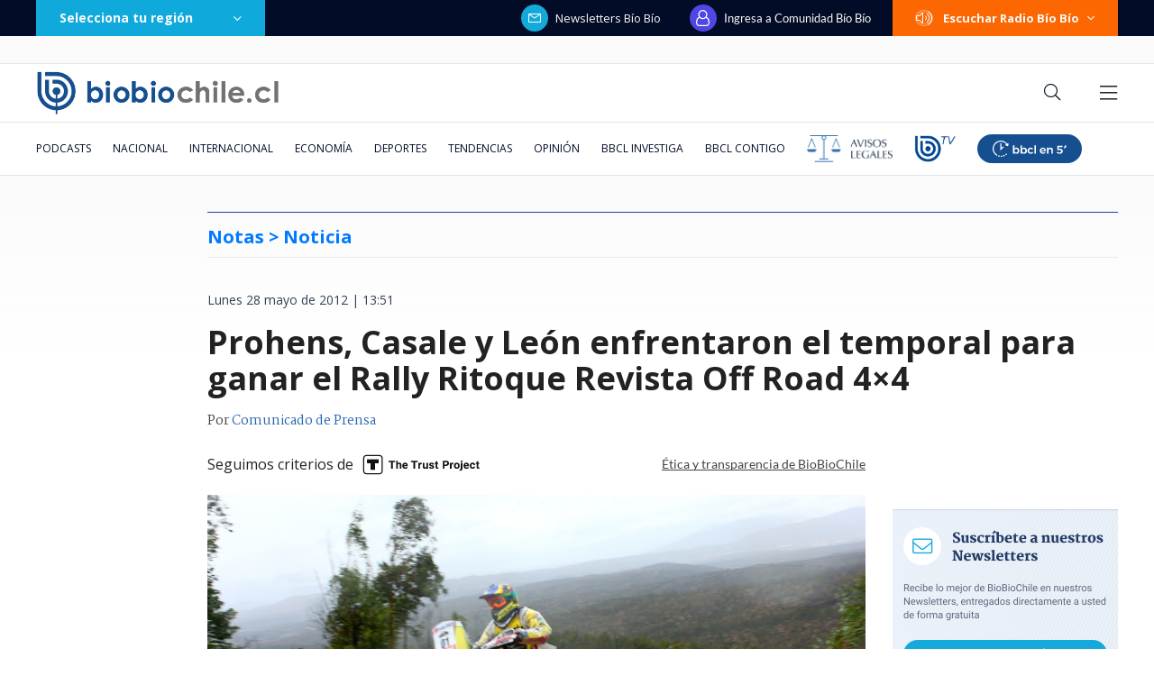

--- FILE ---
content_type: text/html; charset=utf-8
request_url: https://realtime.bbcl.cl/hit/?t=1768485799508&url=https%3A%2F%2Fwww.biobiochile.cl%2Fnoticias%2F2012%2F05%2F28%2Fprohens-casale-y-leon-enfrentaron-el-temporal-para-ganar-el-rally-ritoque-revista-off-road-4x4.shtml&property=01G1KMVDSGMWCR31GWZX0VBJBY&referrer=
body_size: -16
content:
01KF0ZFHR33M756Z6QKY7F2CE4.3LPSiQ75h3UAfZwfd/fDM2PCprJFsGrBAq2FJ8BA/NY=

--- FILE ---
content_type: text/html; charset=utf-8
request_url: https://www.google.com/recaptcha/api2/aframe
body_size: 259
content:
<!DOCTYPE HTML><html><head><meta http-equiv="content-type" content="text/html; charset=UTF-8"></head><body><script nonce="qx0SGQnmxV8wP8o41QmGjg">/** Anti-fraud and anti-abuse applications only. See google.com/recaptcha */ try{var clients={'sodar':'https://pagead2.googlesyndication.com/pagead/sodar?'};window.addEventListener("message",function(a){try{if(a.source===window.parent){var b=JSON.parse(a.data);var c=clients[b['id']];if(c){var d=document.createElement('img');d.src=c+b['params']+'&rc='+(localStorage.getItem("rc::a")?sessionStorage.getItem("rc::b"):"");window.document.body.appendChild(d);sessionStorage.setItem("rc::e",parseInt(sessionStorage.getItem("rc::e")||0)+1);localStorage.setItem("rc::h",'1768485814705');}}}catch(b){}});window.parent.postMessage("_grecaptcha_ready", "*");}catch(b){}</script></body></html>

--- FILE ---
content_type: application/javascript; charset=utf-8
request_url: https://fundingchoicesmessages.google.com/f/AGSKWxWa_tOZMfcLXvZf16tyoCn_KdmV14bb2llCSY6rnrbcxao6nJVtltjUbrnIz1JzOLFt2NckCDZTEf4ljgp2hXvW9dhX_KIVLoMRHSsvl_GTPx3-Y_fSuIy4X3VmsWRJDr0wQKVT2Sjk8SWinkMdIKi73tO_4kI1BjYvWB1JBBTSnqDULpvt919prOgG/_/adp.htm=%22/adredir?%22])/prebid14.js/purch-ad-/adlabel.
body_size: -1291
content:
window['767666d2-eaab-409f-b343-ac378328ce54'] = true;

--- FILE ---
content_type: application/javascript
request_url: https://www.biobiochile.cl/static/realtime/realtime-general.js?t=1768485811066&callback=BBCL_Realtime
body_size: 1052
content:
/*2026-01-15 14:03:07*/ BBCL_Realtime([{"id":6700058,"titulo":"Kast confirma revisi\u00f3n de proyectos clave del Gobierno y plantea frenar avance de los SLEP","url":"https:\/\/www.biobiochile.cl\/noticias\/nacional\/chile\/2026\/01\/15\/kast-confirma-revision-de-proyectos-clave-del-gobierno-y-plantea-frenar-avance-de-los-slep.shtml","imagen":"2026\/01\/kast-slep.jpg","video_rudo_destacado":"","categoria":"nacional","en_vivo":false,"visitas":447},{"id":6699057,"titulo":"El liban\u00e9s de 36 a\u00f1os, pareja de Delcy Rodr\u00edguez, que se hizo millonario gracias al r\u00e9gimen de Maduro","url":"https:\/\/www.biobiochile.cl\/noticias\/internacional\/mundo\/2026\/01\/14\/el-libanes-de-36-anos-pareja-de-delcy-rodriguez-que-se-hizo-millonario-gracias-al-regimen-de-maduro.shtml","imagen":"2026\/01\/pareja-delcy-rodriguez.png","video_rudo_destacado":"","categoria":"nacional","en_vivo":false,"visitas":223},{"id":6698868,"titulo":"Resultados FUAS: a qu\u00e9 hora puedes saber si fuiste preseleccionado para gratuidad y becas","url":"https:\/\/www.biobiochile.cl\/noticias\/servicios\/toma-nota\/2026\/01\/15\/resultados-fuas-a-que-hora-puedes-saber-si-fuiste-preseleccionado-para-gratuidad-y-becas.shtml","imagen":"2026\/01\/beneficios-estudiantiles.png","video_rudo_destacado":"","categoria":"general","en_vivo":false,"visitas":217},{"id":6699936,"titulo":"Kast llega a La Moneda para reunirse con Boric en medio de tensiones y llamados a retomar el di\u00e1logo","url":"https:\/\/www.biobiochile.cl\/noticias\/nacional\/chile\/2026\/01\/15\/boric-se-reune-nuevamente-con-kast-en-el-palacio-de-la-moneda.shtml","imagen":"2026\/01\/boric-kast-la-moneda.jpg","video_rudo_destacado":"","categoria":"nacional","en_vivo":false,"visitas":142},{"id":6699983,"titulo":"Crespo tras publicar imagen de Gatica en una l\u00e1pida: \"Yo no hice ese meme, ha salido muchas veces\"","url":"https:\/\/www.biobiochile.cl\/noticias\/nacional\/chile\/2026\/01\/15\/crespo-tras-publicar-imagen-de-gatica-en-una-lapida-yo-no-hice-ese-meme-ha-salido-muchas-veces.shtml","imagen":"2026\/01\/crespo-por-imagen-de-gustavo-gatica-en-una-lapida-yo-no-hice-ese-meme---ha-salido-muchas-veces.png","video_rudo_destacado":"","categoria":"nacional","en_vivo":false,"visitas":140},{"id":6699354,"titulo":"\u00bfAdi\u00f3s pan? Un estudio demostr\u00f3 que cenar en vez de \"tomar once\" reduce los riesgos cardiovasculares","url":"https:\/\/www.biobiochile.cl\/noticias\/salud-y-bienestar\/vida-fitness\/2026\/01\/14\/adios-pan-un-estudio-demostro-que-cenar-en-vez-de-tomar-once-reduce-los-riesgos-cardiovasculares.shtml","imagen":"2026\/01\/cena.jpg","video_rudo_destacado":"","categoria":"general","en_vivo":false,"visitas":135},{"id":6699987,"titulo":"Detienen a segundo presunto implicado en femicidio de parvularia en Florida","url":"https:\/\/www.biobiochile.cl\/noticias\/nacional\/region-del-bio-bio\/2026\/01\/15\/detienen-a-segundo-presunto-implicado-en-femicidio-de-parvularia-en-florida.shtml","imagen":"2026\/01\/hombre-detenido-por-crimen-de-su-padre-1200x633-1.png","video_rudo_destacado":"","categoria":"nacional","en_vivo":false,"visitas":93},{"id":6700006,"titulo":"Revisa cu\u00e1ndo inicia el periodo de matr\u00edcula a las universidades en el proceso de Admisi\u00f3n 2026","url":"https:\/\/www.biobiochile.cl\/noticias\/servicios\/toma-nota\/2026\/01\/15\/revisa-cuando-inicia-el-periodo-de-matricula-a-las-universidades-en-el-proceso-de-admision-2026.shtml","imagen":"2026\/01\/matricula.png","video_rudo_destacado":"","categoria":"general","en_vivo":false,"visitas":92},{"id":6699312,"titulo":"El cu\u00f1ado de un gerente de CMPC vendi\u00f3 100 mil acciones de la empresa pese a que ten\u00eda una prohibici\u00f3n","url":"https:\/\/www.biobiochile.cl\/noticias\/economia\/negocios-y-empresas\/2026\/01\/14\/el-cunado-de-un-gerente-de-cmpc-vendio-100-mil-acciones-de-la-empresa-pese-a-que-tenia-una-prohibicion.shtml","imagen":"2026\/01\/cmpc-1.jpg","video_rudo_destacado":"","categoria":"nacional","en_vivo":false,"visitas":72},{"id":6700112,"titulo":"Toh\u00e1 acusa deslealtad en oficialismo por cr\u00edticas a Na\u00edn-Retamal: \"Va a costar caro si no se aprende\"","url":"https:\/\/www.biobiochile.cl\/noticias\/nacional\/chile\/2026\/01\/15\/carolina-toha-acusa-deslealtad-en-el-pc-y-fa-por-criticas-a-nain-retamal-va-a-costar-caro-si-no-se-aprende.shtml","imagen":"2026\/01\/carolina-toha-por-criticas-del-oficialismo-pc-y-fa-a-nain-retamal-dice-que-va-a-costar-caro-si-no-se-aprende.png","video_rudo_destacado":"","categoria":"nacional","en_vivo":false,"visitas":72}])